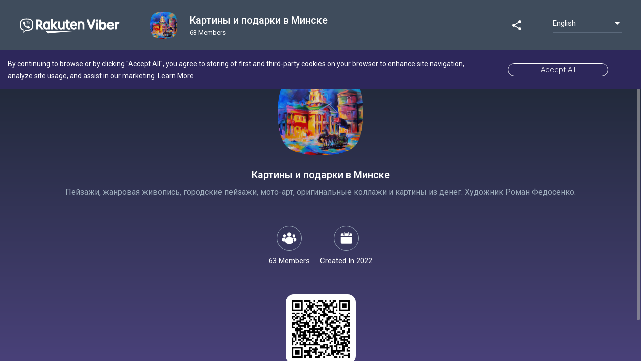

--- FILE ---
content_type: text/html; charset=utf-8
request_url: https://invite.viber.com/?g2=AQBHdwez9YMKyU9aEjPSI06J8yhWAZhne376p9FE9eIHiaKJDwSiDF4Sooxw98BX
body_size: 14686
content:
<!DOCTYPE html><html lang="en"><head>
  <meta charset="utf-8">
  <title>Картины и подарки в Минске</title>
  <base href="/">
  <meta name="viewport" content="width=device-width, initial-scale=1.0, maximum-scale=1.0, user-scalable=no">
  <link rel="icon" type="image/x-icon" href="assets/favicon.ico">
  <meta property="og:image" content="https://share.cdn.viber.com/pg_download?id=0-04-0a-8b72020e62db03b3c37d33e8bd355e4ad6ecfc855545434645d7ae0b8647675b&amp;filetype=jpg&amp;type=icon">
  <meta name="theme-color" content="#1976d2">
  <!-- Google Tag Manager -->
  <script>(function(w,d,s,l,i){w[l]=w[l]||[];w[l].push({'gtm.start': 
  new Date().getTime(),event:'gtm.js'});var f=d.getElementsByTagName(s)[0],
  j=d.createElement(s),dl=l!='dataLayer'?'&l='+l:'';j.async=true;j.src=
  'https://www.googletagmanager.com/gtm.js?id='+i+dl;f.parentNode.insertBefore(j,f);
  })(window,document,'script','dataLayer','GTM-P3J95PD');</script>
  <!-- End Google Tag Manager -->
  <!-- Global site tag (gtag.js) - Google Analytics -->
  <script async="" src="https://www.googletagmanager.com/gtag/js?id=UA-18303830-38"></script>
  <script>
    window.dataLayer = window.dataLayer || [];
    function gtag(){dataLayer.push(arguments);}
    gtag('js', new Date());


  </script>

<link rel="stylesheet" href="/static/styles.85a70b06e2861a2191d9.css"><style ng-transition="community-landing-page">vbr-content.custom[_ngcontent-sc0]{padding:0!important;flex:1 1 auto!important}vbr-content.custom.g2[_ngcontent-sc0]{overflow:hidden}  .cookie-banner{flex-shrink:0;width:100%;max-height:500px;overflow:hidden;transition:max-height 1s;z-index:999!important;position:absolute!important;top:100px!important}  .cookie-banner.bottom{position:relative;top:auto!important;bottom:61px}  .cookie-banner.bottom .gdpr-banner{background-color:rgba(29,39,51,.98);color:#76879a!important;padding:16px 15px 24px!important;font-size:13px!important;line-height:16px!important}  .cookie-banner.bottom .gdpr-banner::before{content:"";position:absolute;display:block;height:1px;top:0;right:0;left:0;transform:scaleY(.5);background:#76879a}  .cookie-banner.bottom .gdpr-banner a{color:#76879a!important}  .cookie-banner.bottom .align-items-center{width:100%;flex-direction:column!important}  .cookie-banner.bottom .banner-text{width:auto!important;text-align:left;align-items:flex-start;font-size:13px!important;line-height:16px!important;margin-bottom:16px}  .cookie-banner.bottom .banner-button{width:100%!important;margin:0}  .cookie-banner.bottom .banner-button a{width:100%!important;height:46px!important;font-size:15px!important;line-height:46px!important;border-radius:23px!important;margin:0!important;padding:0!important;box-sizing:border-box;color:#7667d5!important;border-color:#7667d5!important}  .cookie-banner.bottom[dir=rtl] .banner-text{text-align:right;align-items:flex-end}  .cookie-banner.removing{max-height:0}  .cookie-banner .banner-container{max-width:none!important}  .cookie-banner .align-items-center{justify-content:center}  .cookie-banner .banner-text{width:auto!important}  .cookie-banner .banner-button{width:auto!important;margin:0 50px}  .cookie-banner .banner-button a{width:auto!important;padding:0 65px!important;white-space:nowrap}.preload[_ngcontent-sc0]{position:fixed;left:0;top:0;width:100%;height:100%;transition:opacity .5s;background:url([data-uri]) center center no-repeat #fff;z-index:10000}.preload.hide[_ngcontent-sc0]{opacity:0}.preload.hidden[_ngcontent-sc0]{display:none}.preload.ssr[_ngcontent-sc0]{background:#fff}.pressable[_ngcontent-sc0]{cursor:pointer;margin:14px 60px}.pressable.mobile[_ngcontent-sc0]{margin:0 11px;font-size:17px;width:17px;height:17px}.pressable.mobile[_ngcontent-sc0]   img[_ngcontent-sc0]{height:100%}.pressable.highlight[_ngcontent-sc0]{border-radius:50%;background-color:#65707d;padding:9px;margin:0 51px}.pressable[_ngcontent-sc0]   img[_ngcontent-sc0]{display:block;margin:0 auto}vbr-page.ssr[_ngcontent-sc0]{opacity:0;visibility:hidden}vbr-page.g2[_ngcontent-sc0]{height:100%;min-height:auto}vbr-page.g2[_ngcontent-sc0]     vbr-header>mat-toolbar{position:relative;z-index:900;height:100px;background:#3f4c5c!important;border-color:#3f4c5c!important;color:#fff}vbr-page.g2[_ngcontent-sc0]     vbr-header>mat-toolbar>span>a>img{height:36px!important}vbr-page.g2[_ngcontent-sc0]     vbr-header>mat-toolbar .view-all{display:none}vbr-page.g2[_ngcontent-sc0]     vbr-header>mat-toolbar vbr-languages-switch .mat-form-field{width:138px}vbr-page.g2[_ngcontent-sc0]     vbr-header>mat-toolbar vbr-languages-switch .mat-form-field .mat-form-field-wrapper .mat-form-field-underline{transform:scaleY(.5);background-color:#76879a}vbr-page.g2[_ngcontent-sc0]     vbr-header>mat-toolbar vbr-languages-switch .mat-form-field .mat-form-field-wrapper .full-lang{font-size:15px;line-height:19px}vbr-page.g2[_ngcontent-sc0]     vbr-header account-header{flex:1;overflow:hidden}vbr-page.g2[_ngcontent-sc0]     vbr-header account-header   .toolbar{justify-content:unset;box-shadow:none;background:0 0;padding:0}vbr-page.g2[_ngcontent-sc0]     vbr-header account-header   .toolbar .chat-logo{margin:0}vbr-page.g2[_ngcontent-sc0]     vbr-header account-header   .toolbar section{flex:none;margin:0 25px;width:80%}vbr-page.g2[_ngcontent-sc0]     vbr-header account-header   .toolbar section span.chat-name{color:#fff;float:none!important}vbr-page.g2[_ngcontent-sc0]     vbr-header account-header   .toolbar section span.chat-name>div{max-width:none!important}vbr-page.g2[_ngcontent-sc0]     vbr-header account-header   .toolbar vbr-squircle .squircle{width:54px!important;height:54px!important;margin-top:8px}vbr-page.g2[_ngcontent-sc0]     vbr-header account-header   .toolbar span.chat-logo.verified>i{width:17px;height:17px;bottom:0;right:-5px;background-image:url(/assets/content/verified-header.svg)!important}vbr-page.g2[_ngcontent-sc0]     vbr-header account-header   .toolbar p{position:relative;font-size:20px;font-weight:500;line-height:30px;max-width:none!important}vbr-page.g2[_ngcontent-sc0]     vbr-header account-header   .toolbar p.followers{opacity:1;line-height:20px}vbr-page.g2[_ngcontent-sc0]     vbr-header account-header   .toolbar[dir=rtl] span.chat-logo.verified>i{left:-5px;right:auto}vbr-page.g2[_ngcontent-sc0]     vbr-header.mobile>mat-toolbar{background:#1d2733!important;border-color:#707070;height:65px;z-index:99;padding:0}vbr-page.g2[_ngcontent-sc0]     vbr-header.mobile>mat-toolbar>span>a>img{height:20px!important;margin:20px}vbr-page.g2[_ngcontent-sc0]     vbr-header.mobile>mat-toolbar vbr-languages-switch{margin:0 15px}vbr-page.g2[_ngcontent-sc0]     vbr-header.mobile>mat-toolbar vbr-languages-switch .mat-form-field{width:50px}vbr-page.g2[_ngcontent-sc0]     vbr-header.mobile>mat-toolbar vbr-languages-switch .mat-form-field .mat-select-arrow{visibility:hidden}vbr-page.g2[_ngcontent-sc0]     vbr-header.mobile>mat-toolbar vbr-languages-switch .mat-form-field .mat-select-arrow-wrapper{background:url(dropdown_arrow.png) center 7px/10px no-repeat}vbr-page.g2[_ngcontent-sc0]     vbr-header.mobile>mat-toolbar vbr-languages-switch .mat-form-field .mat-form-field-wrapper{padding-bottom:.85em}vbr-page.g2[_ngcontent-sc0]     vbr-header.mobile>mat-toolbar vbr-languages-switch .mat-form-field .mat-form-field-wrapper .mat-form-field-underline{transform:scaleY(.5)}vbr-page.g2[_ngcontent-sc0]     vbr-header.mobile>mat-toolbar vbr-languages-switch .mat-form-field .mat-form-field-wrapper .full-lang{display:none!important}vbr-page.g2[_ngcontent-sc0]     vbr-header.mobile>mat-toolbar vbr-languages-switch .mat-form-field .mat-form-field-wrapper .short-lang{display:block!important;font-size:11px;line-height:22px;text-align:center;text-transform:uppercase}vbr-page.g2[_ngcontent-sc0]     vbr-header.mobile account-header{margin:0 7px}vbr-page.g2[_ngcontent-sc0]     vbr-header.mobile account-header   .toolbar section{margin:0 10px}vbr-page.g2[_ngcontent-sc0]     vbr-header.mobile account-header   .toolbar span.chat-logo vbr-squircle .squircle{width:25px!important;height:25px!important;margin-top:4px}vbr-page.g2[_ngcontent-sc0]     vbr-header.mobile account-header   .toolbar span.chat-logo.verified>i{bottom:14px;width:14px;height:14px}vbr-page.g2[_ngcontent-sc0]     vbr-header.mobile account-header   .toolbar p{font-size:15px;line-height:24px}vbr-page.g2[_ngcontent-sc0]     vbr-header.mobile account-header   .toolbar p.followers{opacity:.7;font-size:11px;line-height:13px}vbr-page.g2[_ngcontent-sc0]     vbr-header.no-filler>mat-toolbar .fill-remaining-space{flex:none!important;width:5%}@media (max-width:960px){vbr-page.g2[_ngcontent-sc0]     vbr-header.no-filler>mat-toolbar .fill-remaining-space{display:none}vbr-page.g2[_ngcontent-sc0]     vbr-header.no-filler>mat-toolbar>span{display:none}}vbr-page.g2[_ngcontent-sc0]     vbr-header.mobile.no-filler>mat-toolbar .fill-remaining-space{display:none}vbr-page.g2[_ngcontent-sc0]     vbr-header.mobile.no-filler>mat-toolbar>span{display:none}vbr-page.myMM[_ngcontent-sc0]     vbr-header>mat-toolbar vbr-languages-switch .mat-form-field .mat-form-field-wrapper .full-lang, vbr-page.myZW[_ngcontent-sc0]     vbr-header>mat-toolbar vbr-languages-switch .mat-form-field .mat-form-field-wrapper .full-lang{font-size:14px;line-height:22px}</style><style ng-transition="community-landing-page">[_nghost-sc1]{display:flex;min-height:100vh;flex-direction:column}</style><style ng-transition="community-landing-page">[_nghost-sc8]{display:flex;flex:1;justify-content:center;align-items:center;padding:16px}@media screen and (-ms-high-contrast:active),(-ms-high-contrast:none){[_nghost-sc8]{flex:auto}}@media (max-width:599px){[_nghost-sc8]{padding-left:5vw;padding-right:5vw}}</style><style ng-transition="community-landing-page">.mat-toolbar[_ngcontent-sc2]{background-color:#fff;font-size:1em;border-bottom:1px solid #e3e3e3}@media (min-width:320px){.mat-toolbar[_ngcontent-sc2]{padding:0 20px}}.mat-toolbar[_ngcontent-sc2]   img[_ngcontent-sc2]{width:auto;height:24px;padding-top:10px}@media (min-width:768px){.mat-toolbar[_ngcontent-sc2]{padding:0 38px}.mat-toolbar[_ngcontent-sc2]   img[_ngcontent-sc2]{height:28px}}.mat-toolbar[_ngcontent-sc2]   .fill-remaining-space[_ngcontent-sc2]{flex:1 1 auto}</style><style ng-transition="community-landing-page">.short-lang[_ngcontent-sc7]{display:block;text-transform:capitalize}.full-lang[_ngcontent-sc7]{display:none}.mat-form-field[_ngcontent-sc7]{width:50px}@media (min-width:768px){.mat-form-field[_ngcontent-sc7]{width:200px}.short-lang[_ngcontent-sc7]{display:none}.full-lang[_ngcontent-sc7]{display:block}}</style><style ng-transition="community-landing-page">@media (-ms-high-contrast:active){.mat-toolbar{outline:solid 1px}}.mat-toolbar-row,.mat-toolbar-single-row{display:flex;box-sizing:border-box;padding:0 16px;width:100%;flex-direction:row;align-items:center;white-space:nowrap}.mat-toolbar-multiple-rows{display:flex;box-sizing:border-box;flex-direction:column;width:100%}.mat-toolbar-multiple-rows{min-height:64px}.mat-toolbar-row,.mat-toolbar-single-row{height:64px}@media (max-width:599px){.mat-toolbar-multiple-rows{min-height:56px}.mat-toolbar-row,.mat-toolbar-single-row{height:56px}}</style><style ng-transition="community-landing-page">.mat-form-field{display:inline-block;position:relative;text-align:left}[dir=rtl] .mat-form-field{text-align:right}.mat-form-field-wrapper{position:relative}.mat-form-field-flex{display:inline-flex;align-items:baseline;box-sizing:border-box;width:100%}.mat-form-field-prefix,.mat-form-field-suffix{white-space:nowrap;flex:none;position:relative}.mat-form-field-infix{display:block;position:relative;flex:auto;min-width:0;width:180px}@media (-ms-high-contrast:active){.mat-form-field-infix{border-image:linear-gradient(transparent,transparent)}}.mat-form-field-label-wrapper{position:absolute;left:0;box-sizing:content-box;width:100%;height:100%;overflow:hidden;pointer-events:none}[dir=rtl] .mat-form-field-label-wrapper{left:auto;right:0}.mat-form-field-label{position:absolute;left:0;font:inherit;pointer-events:none;width:100%;white-space:nowrap;text-overflow:ellipsis;overflow:hidden;transform-origin:0 0;transition:transform .4s cubic-bezier(.25,.8,.25,1),color .4s cubic-bezier(.25,.8,.25,1),width .4s cubic-bezier(.25,.8,.25,1);display:none}[dir=rtl] .mat-form-field-label{transform-origin:100% 0;left:auto;right:0}.mat-form-field-can-float.mat-form-field-should-float .mat-form-field-label,.mat-form-field-empty.mat-form-field-label{display:block}.mat-form-field-autofill-control:-webkit-autofill+.mat-form-field-label-wrapper .mat-form-field-label{display:none}.mat-form-field-can-float .mat-form-field-autofill-control:-webkit-autofill+.mat-form-field-label-wrapper .mat-form-field-label{display:block;transition:none}.mat-input-server:focus+.mat-form-field-label-wrapper .mat-form-field-label,.mat-input-server[placeholder]:not(:placeholder-shown)+.mat-form-field-label-wrapper .mat-form-field-label{display:none}.mat-form-field-can-float .mat-input-server:focus+.mat-form-field-label-wrapper .mat-form-field-label,.mat-form-field-can-float .mat-input-server[placeholder]:not(:placeholder-shown)+.mat-form-field-label-wrapper .mat-form-field-label{display:block}.mat-form-field-label:not(.mat-form-field-empty){transition:none}.mat-form-field-underline{position:absolute;width:100%;pointer-events:none;transform:scaleY(1.0001)}.mat-form-field-ripple{position:absolute;left:0;width:100%;transform-origin:50%;transform:scaleX(.5);opacity:0;transition:background-color .3s cubic-bezier(.55,0,.55,.2)}.mat-form-field.mat-focused .mat-form-field-ripple,.mat-form-field.mat-form-field-invalid .mat-form-field-ripple{opacity:1;transform:scaleX(1);transition:transform .3s cubic-bezier(.25,.8,.25,1),opacity .1s cubic-bezier(.25,.8,.25,1),background-color .3s cubic-bezier(.25,.8,.25,1)}.mat-form-field-subscript-wrapper{position:absolute;box-sizing:border-box;width:100%;overflow:hidden}.mat-form-field-label-wrapper .mat-icon,.mat-form-field-subscript-wrapper .mat-icon{width:1em;height:1em;font-size:inherit;vertical-align:baseline}.mat-form-field-hint-wrapper{display:flex}.mat-form-field-hint-spacer{flex:1 0 1em}.mat-error{display:block}.mat-form-field-control-wrapper{position:relative}.mat-form-field._mat-animation-noopable .mat-form-field-label,.mat-form-field._mat-animation-noopable .mat-form-field-ripple{transition:none}</style><style ng-transition="community-landing-page">.mat-form-field-appearance-fill .mat-form-field-flex{border-radius:4px 4px 0 0;padding:.75em .75em 0 .75em}@media (-ms-high-contrast:active){.mat-form-field-appearance-fill .mat-form-field-flex{outline:solid 1px}}.mat-form-field-appearance-fill .mat-form-field-underline::before{content:'';display:block;position:absolute;bottom:0;height:1px;width:100%}.mat-form-field-appearance-fill .mat-form-field-ripple{bottom:0;height:2px}@media (-ms-high-contrast:active){.mat-form-field-appearance-fill .mat-form-field-ripple{height:0;border-top:solid 2px}}.mat-form-field-appearance-fill:not(.mat-form-field-disabled) .mat-form-field-flex:hover~.mat-form-field-underline .mat-form-field-ripple{opacity:1;transform:none;transition:opacity .6s cubic-bezier(.25,.8,.25,1)}.mat-form-field-appearance-fill._mat-animation-noopable:not(.mat-form-field-disabled) .mat-form-field-flex:hover~.mat-form-field-underline .mat-form-field-ripple{transition:none}.mat-form-field-appearance-fill .mat-form-field-subscript-wrapper{padding:0 1em}</style><style ng-transition="community-landing-page">.mat-input-element{font:inherit;background:0 0;color:currentColor;border:none;outline:0;padding:0;margin:0;width:100%;max-width:100%;vertical-align:bottom;text-align:inherit}.mat-input-element:-moz-ui-invalid{box-shadow:none}.mat-input-element::-ms-clear,.mat-input-element::-ms-reveal{display:none}.mat-input-element,.mat-input-element::-webkit-search-cancel-button,.mat-input-element::-webkit-search-decoration,.mat-input-element::-webkit-search-results-button,.mat-input-element::-webkit-search-results-decoration{-webkit-appearance:none}.mat-input-element::-webkit-caps-lock-indicator,.mat-input-element::-webkit-contacts-auto-fill-button,.mat-input-element::-webkit-credentials-auto-fill-button{visibility:hidden}.mat-input-element[type=date]::after,.mat-input-element[type=datetime-local]::after,.mat-input-element[type=datetime]::after,.mat-input-element[type=month]::after,.mat-input-element[type=time]::after,.mat-input-element[type=week]::after{content:' ';white-space:pre;width:1px}.mat-input-element::-webkit-calendar-picker-indicator,.mat-input-element::-webkit-clear-button,.mat-input-element::-webkit-inner-spin-button{font-size:.75em}.mat-input-element::placeholder{-webkit-user-select:none;-moz-user-select:none;-ms-user-select:none;user-select:none;transition:color .4s .133s cubic-bezier(.25,.8,.25,1)}.mat-input-element::-moz-placeholder{-webkit-user-select:none;-moz-user-select:none;-ms-user-select:none;user-select:none;transition:color .4s .133s cubic-bezier(.25,.8,.25,1)}.mat-input-element::-webkit-input-placeholder{-webkit-user-select:none;-moz-user-select:none;-ms-user-select:none;user-select:none;transition:color .4s .133s cubic-bezier(.25,.8,.25,1)}.mat-input-element:-ms-input-placeholder{-webkit-user-select:none;-moz-user-select:none;-ms-user-select:none;user-select:none;transition:color .4s .133s cubic-bezier(.25,.8,.25,1)}.mat-form-field-hide-placeholder .mat-input-element::placeholder{color:transparent!important;-webkit-text-fill-color:transparent;transition:none}.mat-form-field-hide-placeholder .mat-input-element::-moz-placeholder{color:transparent!important;-webkit-text-fill-color:transparent;transition:none}.mat-form-field-hide-placeholder .mat-input-element::-webkit-input-placeholder{color:transparent!important;-webkit-text-fill-color:transparent;transition:none}.mat-form-field-hide-placeholder .mat-input-element:-ms-input-placeholder{color:transparent!important;-webkit-text-fill-color:transparent;transition:none}textarea.mat-input-element{resize:vertical;overflow:auto}textarea.mat-input-element.cdk-textarea-autosize{resize:none}textarea.mat-input-element{padding:2px 0;margin:-2px 0}select.mat-input-element{-moz-appearance:none;-webkit-appearance:none;position:relative;background-color:transparent;display:inline-flex;box-sizing:border-box;padding-top:1em;top:-1em;margin-bottom:-1em}select.mat-input-element::-ms-expand{display:none}select.mat-input-element::-moz-focus-inner{border:0}select.mat-input-element:not(:disabled){cursor:pointer}select.mat-input-element::-ms-value{color:inherit;background:0 0}@media (-ms-high-contrast:active){.mat-focused select.mat-input-element::-ms-value{color:inherit}}.mat-form-field-type-mat-native-select .mat-form-field-infix::after{content:'';width:0;height:0;border-left:5px solid transparent;border-right:5px solid transparent;border-top:5px solid;position:absolute;top:50%;right:0;margin-top:-2.5px;pointer-events:none}[dir=rtl] .mat-form-field-type-mat-native-select .mat-form-field-infix::after{right:auto;left:0}.mat-form-field-type-mat-native-select .mat-input-element{padding-right:15px}[dir=rtl] .mat-form-field-type-mat-native-select .mat-input-element{padding-right:0;padding-left:15px}.mat-form-field-type-mat-native-select .mat-form-field-label-wrapper{max-width:calc(100% - 10px)}.mat-form-field-type-mat-native-select.mat-form-field-appearance-outline .mat-form-field-infix::after{margin-top:-5px}.mat-form-field-type-mat-native-select.mat-form-field-appearance-fill .mat-form-field-infix::after{margin-top:-10px}</style><style ng-transition="community-landing-page">.mat-form-field-appearance-legacy .mat-form-field-label{transform:perspective(100px);-ms-transform:none}.mat-form-field-appearance-legacy .mat-form-field-prefix .mat-icon,.mat-form-field-appearance-legacy .mat-form-field-suffix .mat-icon{width:1em}.mat-form-field-appearance-legacy .mat-form-field-prefix .mat-icon-button,.mat-form-field-appearance-legacy .mat-form-field-suffix .mat-icon-button{font:inherit;vertical-align:baseline}.mat-form-field-appearance-legacy .mat-form-field-prefix .mat-icon-button .mat-icon,.mat-form-field-appearance-legacy .mat-form-field-suffix .mat-icon-button .mat-icon{font-size:inherit}.mat-form-field-appearance-legacy .mat-form-field-underline{height:1px}@media (-ms-high-contrast:active){.mat-form-field-appearance-legacy .mat-form-field-underline{height:0;border-top:solid 1px}}.mat-form-field-appearance-legacy .mat-form-field-ripple{top:0;height:2px;overflow:hidden}@media (-ms-high-contrast:active){.mat-form-field-appearance-legacy .mat-form-field-ripple{height:0;border-top:solid 2px}}.mat-form-field-appearance-legacy.mat-form-field-disabled .mat-form-field-underline{background-position:0;background-color:transparent}@media (-ms-high-contrast:active){.mat-form-field-appearance-legacy.mat-form-field-disabled .mat-form-field-underline{border-top-style:dotted;border-top-width:2px}}.mat-form-field-appearance-legacy.mat-form-field-invalid:not(.mat-focused) .mat-form-field-ripple{height:1px}</style><style ng-transition="community-landing-page">.mat-form-field-appearance-outline .mat-form-field-wrapper{margin:.25em 0}.mat-form-field-appearance-outline .mat-form-field-flex{padding:0 .75em 0 .75em;margin-top:-.25em;position:relative}.mat-form-field-appearance-outline .mat-form-field-prefix,.mat-form-field-appearance-outline .mat-form-field-suffix{top:.25em}.mat-form-field-appearance-outline .mat-form-field-outline{display:flex;position:absolute;top:.25em;left:0;right:0;bottom:0;pointer-events:none}.mat-form-field-appearance-outline .mat-form-field-outline-end,.mat-form-field-appearance-outline .mat-form-field-outline-start{border:1px solid currentColor;min-width:5px}.mat-form-field-appearance-outline .mat-form-field-outline-start{border-radius:5px 0 0 5px;border-right-style:none}[dir=rtl] .mat-form-field-appearance-outline .mat-form-field-outline-start{border-right-style:solid;border-left-style:none;border-radius:0 5px 5px 0}.mat-form-field-appearance-outline .mat-form-field-outline-end{border-radius:0 5px 5px 0;border-left-style:none;flex-grow:1}[dir=rtl] .mat-form-field-appearance-outline .mat-form-field-outline-end{border-left-style:solid;border-right-style:none;border-radius:5px 0 0 5px}.mat-form-field-appearance-outline .mat-form-field-outline-gap{border-radius:.000001px;border:1px solid currentColor;border-left-style:none;border-right-style:none}.mat-form-field-appearance-outline.mat-form-field-can-float.mat-form-field-should-float .mat-form-field-outline-gap{border-top-color:transparent}.mat-form-field-appearance-outline .mat-form-field-outline-thick{opacity:0}.mat-form-field-appearance-outline .mat-form-field-outline-thick .mat-form-field-outline-end,.mat-form-field-appearance-outline .mat-form-field-outline-thick .mat-form-field-outline-gap,.mat-form-field-appearance-outline .mat-form-field-outline-thick .mat-form-field-outline-start{border-width:2px;transition:border-color .3s cubic-bezier(.25,.8,.25,1)}.mat-form-field-appearance-outline.mat-focused .mat-form-field-outline,.mat-form-field-appearance-outline.mat-form-field-invalid .mat-form-field-outline{opacity:0;transition:opacity .1s cubic-bezier(.25,.8,.25,1)}.mat-form-field-appearance-outline.mat-focused .mat-form-field-outline-thick,.mat-form-field-appearance-outline.mat-form-field-invalid .mat-form-field-outline-thick{opacity:1}.mat-form-field-appearance-outline:not(.mat-form-field-disabled) .mat-form-field-flex:hover .mat-form-field-outline{opacity:0;transition:opacity .6s cubic-bezier(.25,.8,.25,1)}.mat-form-field-appearance-outline:not(.mat-form-field-disabled) .mat-form-field-flex:hover .mat-form-field-outline-thick{opacity:1}.mat-form-field-appearance-outline .mat-form-field-subscript-wrapper{padding:0 1em}.mat-form-field-appearance-outline._mat-animation-noopable .mat-form-field-outline,.mat-form-field-appearance-outline._mat-animation-noopable .mat-form-field-outline-end,.mat-form-field-appearance-outline._mat-animation-noopable .mat-form-field-outline-gap,.mat-form-field-appearance-outline._mat-animation-noopable .mat-form-field-outline-start,.mat-form-field-appearance-outline._mat-animation-noopable:not(.mat-form-field-disabled) .mat-form-field-flex:hover~.mat-form-field-outline{transition:none}</style><style ng-transition="community-landing-page">.mat-form-field-appearance-standard .mat-form-field-flex{padding-top:.75em}.mat-form-field-appearance-standard .mat-form-field-underline{height:1px}@media (-ms-high-contrast:active){.mat-form-field-appearance-standard .mat-form-field-underline{height:0;border-top:solid 1px}}.mat-form-field-appearance-standard .mat-form-field-ripple{bottom:0;height:2px}@media (-ms-high-contrast:active){.mat-form-field-appearance-standard .mat-form-field-ripple{height:0;border-top:2px}}.mat-form-field-appearance-standard.mat-form-field-disabled .mat-form-field-underline{background-position:0;background-color:transparent}@media (-ms-high-contrast:active){.mat-form-field-appearance-standard.mat-form-field-disabled .mat-form-field-underline{border-top-style:dotted;border-top-width:2px}}.mat-form-field-appearance-standard:not(.mat-form-field-disabled) .mat-form-field-flex:hover~.mat-form-field-underline .mat-form-field-ripple{opacity:1;transform:none;transition:opacity .6s cubic-bezier(.25,.8,.25,1)}.mat-form-field-appearance-standard._mat-animation-noopable:not(.mat-form-field-disabled) .mat-form-field-flex:hover~.mat-form-field-underline .mat-form-field-ripple{transition:none}</style><style ng-transition="community-landing-page">.mat-select{display:inline-block;width:100%;outline:0}.mat-select-trigger{display:inline-table;cursor:pointer;position:relative;box-sizing:border-box}.mat-select-disabled .mat-select-trigger{-webkit-user-select:none;-moz-user-select:none;-ms-user-select:none;user-select:none;cursor:default}.mat-select-value{display:table-cell;max-width:0;width:100%;overflow:hidden;text-overflow:ellipsis;white-space:nowrap}.mat-select-value-text{white-space:nowrap;overflow:hidden;text-overflow:ellipsis}.mat-select-arrow-wrapper{display:table-cell;vertical-align:middle}.mat-form-field-appearance-fill .mat-select-arrow-wrapper{transform:translateY(-50%)}.mat-form-field-appearance-outline .mat-select-arrow-wrapper{transform:translateY(-25%)}.mat-form-field-appearance-standard.mat-form-field-has-label .mat-select:not(.mat-select-empty) .mat-select-arrow-wrapper{transform:translateY(-50%)}.mat-form-field-appearance-standard .mat-select.mat-select-empty .mat-select-arrow-wrapper{transition:transform .4s cubic-bezier(.25,.8,.25,1)}._mat-animation-noopable.mat-form-field-appearance-standard .mat-select.mat-select-empty .mat-select-arrow-wrapper{transition:none}.mat-select-arrow{width:0;height:0;border-left:5px solid transparent;border-right:5px solid transparent;border-top:5px solid;margin:0 4px}.mat-select-panel-wrap{flex-basis:100%}.mat-select-panel{min-width:112px;max-width:280px;overflow:auto;-webkit-overflow-scrolling:touch;padding-top:0;padding-bottom:0;max-height:256px;min-width:100%;border-radius:4px}@media (-ms-high-contrast:active){.mat-select-panel{outline:solid 1px}}.mat-select-panel .mat-optgroup-label,.mat-select-panel .mat-option{font-size:inherit;line-height:3em;height:3em}.mat-form-field-type-mat-select:not(.mat-form-field-disabled) .mat-form-field-flex{cursor:pointer}.mat-form-field-type-mat-select .mat-form-field-label{width:calc(100% - 18px)}.mat-select-placeholder{transition:color .4s .133s cubic-bezier(.25,.8,.25,1)}._mat-animation-noopable .mat-select-placeholder{transition:none}.mat-form-field-hide-placeholder .mat-select-placeholder{color:transparent;-webkit-text-fill-color:transparent;transition:none;display:block}</style><style ng-transition="community-landing-page">*[_ngcontent-sc9], [_ngcontent-sc9]:after, [_ngcontent-sc9]:before{box-sizing:inherit}footer[_ngcontent-sc9]{background-color:#574e92;padding:30px 0}h3[_ngcontent-sc9]{color:rgba(255,255,255,.5);font-size:14px;font-weight:400}ul[_ngcontent-sc9]{margin:0;padding:0;list-style:none}ul[_ngcontent-sc9]   li[_ngcontent-sc9]   a[_ngcontent-sc9]{color:#fff;line-height:1.8rem;font-size:13px;text-decoration:none}.vat-footer-row[_ngcontent-sc9]{display:flex;flex-flow:wrap row;margin-left:-15px;margin-right:-15px}.vat-footer-col[_ngcontent-sc9]{padding-right:15px;padding-left:15px;width:100%;margin-bottom:20px}.vat-footer-copy[_ngcontent-sc9]{padding-top:5px;justify-content:flex-start}.vat-footer-copy[_ngcontent-sc9]   span[_ngcontent-sc9]{font-size:13px;line-height:14px;color:#bbb8e0;padding-bottom:15px;text-align:left}.vat-footer-container[_ngcontent-sc9]{box-sizing:border-box;margin-left:auto;margin-right:auto;padding-left:15px;padding-right:15px}@media (min-width:320px){.vat-footer-container[_ngcontent-sc9]{max-width:100%}.vat-footer-container[_ngcontent-sc9]   .vat-footer-col[_ngcontent-sc9]{flex:0 0 50%;max-width:50%}}@media (min-width:768px){.vat-footer-container[_ngcontent-sc9]{max-width:720px}}@media (min-width:992px){.vat-footer-container[_ngcontent-sc9]{max-width:940px}.vat-footer-container[_ngcontent-sc9]   .vat-footer-col[_ngcontent-sc9]{flex:0 0 25%;max-width:25%}.vat-footer-container[_ngcontent-sc9]   .vat-footer-copy[_ngcontent-sc9]{justify-content:flex-end}}@media (min-width:1200px){.vat-footer-container[_ngcontent-sc9]{max-width:1140px}}</style><style ng-transition="community-landing-page">.mat-option{white-space:nowrap;overflow:hidden;text-overflow:ellipsis;display:block;line-height:48px;height:48px;padding:0 16px;text-align:left;text-decoration:none;max-width:100%;position:relative;cursor:pointer;outline:0;display:flex;flex-direction:row;max-width:100%;box-sizing:border-box;align-items:center;-webkit-tap-highlight-color:transparent}.mat-option[disabled]{cursor:default}[dir=rtl] .mat-option{text-align:right}.mat-option .mat-icon{margin-right:16px;vertical-align:middle}.mat-option .mat-icon svg{vertical-align:top}[dir=rtl] .mat-option .mat-icon{margin-left:16px;margin-right:0}.mat-option[aria-disabled=true]{-webkit-user-select:none;-moz-user-select:none;-ms-user-select:none;user-select:none;cursor:default}.mat-optgroup .mat-option:not(.mat-option-multiple){padding-left:32px}[dir=rtl] .mat-optgroup .mat-option:not(.mat-option-multiple){padding-left:16px;padding-right:32px}@media (-ms-high-contrast:active){.mat-option{margin:0 1px}.mat-option.mat-active{border:solid 1px currentColor;margin:0}}.mat-option-text{display:inline-block;flex-grow:1;overflow:hidden;text-overflow:ellipsis}.mat-option .mat-option-ripple{top:0;left:0;right:0;bottom:0;position:absolute;pointer-events:none}@media (-ms-high-contrast:active){.mat-option .mat-option-ripple{opacity:.5}}.mat-option-pseudo-checkbox{margin-right:8px}[dir=rtl] .mat-option-pseudo-checkbox{margin-left:8px;margin-right:0}</style><style ng-transition="community-landing-page">[_nghost-sc15]{width:100%}[_nghost-sc15]   .material-icons.button[_ngcontent-sc15]{position:absolute;right:20px;top:10px;z-index:101;font-size:34px;color:#323232;-webkit-user-select:none;-moz-user-select:none;user-select:none;width:34px;height:34px}[_nghost-sc15]   app-account[_ngcontent-sc15]{height:100%;overflow:hidden;background-color:#777;background-clip:content-box}</style><meta property="fb:app_id" content="1707767226190252"><meta property="og:type" content="website"><meta property="og:title" content="Картины и подарки в Минске"><meta property="og:url" content="https://invite.viber.com/?g2=AQBHdwez9YMKyU9aEjPSI06J8yhWAZhne376p9FE9eIHiaKJDwSiDF4Sooxw98BX&amp;lang=null"><meta property="og:description" content="Пейзажи, жанровая живопись, городские пейзажи, мото-арт, оригинальные коллажи и картины из денег. Художник Роман Федосенко."><meta property="og:image:width" content="400"><meta property="og:image:height" content="400"><meta property="twitter:card" content="summary"></head>
<body>
  <!-- Google Tag Manager (noscript) -->
    <noscript><iframe src="https://www.googletagmanager.com/ns.html?id=GTM-P3J95PD"
                      height="0" width="0" style="display:none;visibility:hidden"></iframe></noscript>
  <!-- End Google Tag Manager (noscript) -->
  <app-root _nghost-sc0="" ng-version="8.2.14"><div _ngcontent-sc0="" class="preload"></div><vbr-page _ngcontent-sc0="" _nghost-sc1="" class="g2"><!----><!----><!----><vbr-content _ngcontent-sc0="" class="custom g2" _nghost-sc8="" dir="ltr"><router-outlet _ngcontent-sc0=""></router-outlet><app-main _nghost-sc15="" class="ng-star-inserted"><!----><!----><!----><!----><!----></app-main></vbr-content><!----></vbr-page></app-root>
  <noscript>Please enable JavaScript to continue using this application.</noscript>
<script src="/static/runtime.b897e551d2f98915d8ca.js" defer=""></script><script src="/static/polyfills-es5.efe2126a756289c0afc7.js" nomodule="" defer=""></script><script src="/static/polyfills.630e4eaab3aa6b1a6148.js" defer=""></script><script src="/static/scripts.355b6c5eaf0a7f9b1855.js" defer=""></script><script src="/static/main.7f099f0db000ff1390e0.js" defer=""></script>

<div class="cdk-live-announcer-element cdk-visually-hidden" aria-atomic="true" aria-live="polite"></div><script id="community-landing-page-state" type="application/json">{&q;account&q;:{&q;isDataLoaded&q;:true,&q;status&q;:true,&q;isOpen&q;:true,&q;isRevoked&q;:false,&q;isVerified&q;:false,&q;isAgeRestricted&q;:false,&q;isChannel&q;:true,&q;isFound&q;:true,&q;countryCode&q;:&q;BY&q;,&q;flags&q;:2097152,&q;icon&q;:&q;0-04-0a-8b72020e62db03b3c37d33e8bd355e4ad6ecfc855545434645d7ae0b8647675b&q;,&q;id&q;:&q;5717902687420390083&q;,&q;inviteHash&q;:&q;AQBHdwez9YMKyU9aEjPSI06J8yhWAZhne376p9FE9eIHiaKJDwSiDF4Sooxw98BX&q;,&q;lastMessageId&q;:197,&q;name&q;:&q;Картины и подарки в Минске&q;,&q;numberOfWatchers&q;:63,&q;revision&q;:21,&q;description&q;:&q;Пейзажи, жанровая живопись, городские пейзажи, мото-арт, оригинальные коллажи и картины из денег. Художник Роман Федосенко.&q;,&q;type&q;:3,&q;created&q;:1655312010303,&q;privileges&q;:0},&q;communities&q;:{&q;isDataLoaded&q;:true,&q;status&q;:true,&q;isOpen&q;:true,&q;isRevoked&q;:false,&q;isVerified&q;:false,&q;isAgeRestricted&q;:false,&q;isChannel&q;:true,&q;isFound&q;:true,&q;countryCode&q;:&q;BY&q;,&q;flags&q;:2097152,&q;icon&q;:&q;0-04-0a-8b72020e62db03b3c37d33e8bd355e4ad6ecfc855545434645d7ae0b8647675b&q;,&q;id&q;:&q;5717902687420390083&q;,&q;inviteHash&q;:&q;AQBHdwez9YMKyU9aEjPSI06J8yhWAZhne376p9FE9eIHiaKJDwSiDF4Sooxw98BX&q;,&q;lastMessageId&q;:197,&q;name&q;:&q;Картины и подарки в Минске&q;,&q;numberOfWatchers&q;:63,&q;revision&q;:21,&q;description&q;:&q;Пейзажи, жанровая живопись, городские пейзажи, мото-арт, оригинальные коллажи и картины из денег. Художник Роман Федосенко.&q;,&q;type&q;:3,&q;created&q;:1655312010303,&q;privileges&q;:0}}</script></body></html>

--- FILE ---
content_type: image/svg+xml
request_url: https://invite.viber.com/assets/@viberlab/layout/img/viber_logo.svg
body_size: 2116
content:
<?xml version="1.0" encoding="utf-8"?>
<!-- Generator: Adobe Illustrator 22.1.0, SVG Export Plug-In . SVG Version: 6.00 Build 0)  -->
<svg version="1.1" baseProfile="tiny" id="Layer_1" xmlns="http://www.w3.org/2000/svg" xmlns:xlink="http://www.w3.org/1999/xlink"
	 x="0px" y="0px" width="157px" height="28px" viewBox="0 0 157 28" xml:space="preserve">
<g>
	<polygon fill="#675DA9" points="86.5,22.2 40.8,22.2 44.5,25.8 	"/>
	<path fill="#675DA9" d="M45.1,7.4V8c-0.8-0.5-1.6-0.9-2.7-0.9c-3.2,0-5.6,2.9-5.6,6.5c0,3.6,2.4,6.5,5.6,6.5c1,0,1.8-0.3,2.7-0.9
		v0.6h2.8V7.4H45.1z M42.4,17.2c-1.6,0-2.7-1.6-2.7-3.5c0-2,1.2-3.5,2.7-3.5c1.6,0,2.7,1.6,2.7,3.5C45.1,15.6,44,17.2,42.4,17.2"/>
	<path fill="#675DA9" d="M67.6,7.4v7.3c0,1.4-0.9,2.5-2.3,2.5c-1.4,0-2.3-1.2-2.3-2.5V7.4h-2.8v7.3c0,3,2,5.4,5,5.4
		c1.4,0,2.4-0.8,2.4-0.8v0.5h2.8V7.4H67.6z"/>
	<path fill="#675DA9" d="M93.8,19.8v-7.3c0-1.4,0.9-2.5,2.3-2.5c1.4,0,2.3,1.2,2.3,2.5v7.3h2.8v-7.3c0-3-2-5.4-5-5.4
		c-1.4,0-2.4,0.8-2.4,0.8V7.4H91v12.4H93.8z"/>
	<path fill="#675DA9" d="M28.7,19.8V15h2.1l3.6,4.8H38L33.7,14c1.4-1,2.2-2.6,2.2-4.4c0-2.9-2.4-5.3-5.3-5.3h-4.9v15.5H28.7z
		 M28.7,7.3h1.9c1.3,0,2.4,1.1,2.4,2.4c0,1.3-1.1,2.4-2.4,2.4h-1.9V7.3z"/>
	<path fill="#675DA9" d="M78,16.9c-0.3,0.2-0.6,0.3-0.9,0.3c-0.5,0-1.3-0.4-1.3-1.5v-5.3h2.4V7.4h-2.4V4.4h-2.8l0,3.1h-1.5v2.9h1.5
		v5.4c0,2.8,2.1,4.4,4.2,4.4c0.8,0,1.9-0.3,2.8-0.8L78,16.9z"/>
	<polygon fill="#675DA9" points="54.9,13.3 59.7,7.4 55.8,7.4 52.4,11.8 52.4,3.3 49.5,3.3 49.5,19.8 52.4,19.8 52.4,14.8 
		56.5,19.8 60.5,19.8 	"/>
	<path fill="#675DA9" d="M84.5,7.1c-3.3,0-5.6,2.9-5.6,6.5c0,3.8,2.9,6.5,5.9,6.5c1.5,0,3.4-0.5,5-2.8l-2.5-1.4
		c-1.9,2.8-5.1,1.4-5.5-1.4l8.1,0C90.6,10.1,87.7,7.1,84.5,7.1 M87,12h-5.1C82.5,9.1,86.4,9,87,12"/>
	<path fill="#675DA9" d="M109.9,18.7l-4.8-11.9c-0.1-0.1-0.1-0.3-0.2-0.5c0-0.2-0.1-0.4-0.1-0.5c0-0.5,0.2-0.9,0.5-1.3
		c0.4-0.3,0.8-0.5,1.3-0.5c0.4,0,0.7,0.1,1,0.3c0.2,0.2,0.5,0.6,0.7,1.2l3.2,8.7l3.1-8.6c0.2-0.6,0.4-1,0.7-1.3
		c0.3-0.2,0.6-0.4,1.1-0.4c0.5,0,1,0.1,1.3,0.4c0.3,0.3,0.5,0.7,0.5,1.2c0,0.2,0,0.4-0.1,0.6c0,0.2-0.1,0.4-0.2,0.6l-4.6,11.7
		c-0.2,0.5-0.5,0.9-0.7,1.1c-0.3,0.2-0.6,0.3-1.1,0.3c-0.4,0-0.7-0.1-1-0.3C110.3,19.5,110.1,19.2,109.9,18.7"/>
	<path fill="#675DA9" d="M122.4,17.7c0,0.8-0.1,1.4-0.4,1.8c-0.3,0.4-0.7,0.6-1.2,0.6c-0.6,0-1-0.2-1.2-0.6c-0.3-0.4-0.4-1-0.4-1.8
		v-6.6c0-0.8,0.1-1.4,0.4-1.8c0.3-0.4,0.7-0.6,1.2-0.6c0.5,0,1,0.2,1.2,0.6c0.3,0.4,0.4,1,0.4,1.8V17.7z"/>
	<path fill="#675DA9" d="M127.4,8.9c0.4-0.3,0.8-0.6,1.3-0.7c0.5-0.2,0.9-0.2,1.5-0.2c1.5,0,2.8,0.6,3.8,1.8c1,1.2,1.5,2.7,1.5,4.4
		c0,1.7-0.5,3.1-1.6,4.3c-1.1,1.2-2.3,1.8-3.8,1.8c-0.6,0-1.1-0.1-1.6-0.3c-0.5-0.2-0.9-0.5-1.2-0.9c-0.2,0.4-0.5,0.7-0.7,0.8
		c-0.3,0.2-0.6,0.3-0.9,0.3c-0.6,0-1-0.2-1.3-0.6c-0.3-0.4-0.4-1-0.4-1.9v-11c0-0.9,0.1-1.5,0.4-1.9c0.3-0.4,0.7-0.6,1.3-0.6
		c0.6,0,1,0.2,1.3,0.6c0.3,0.4,0.4,1.1,0.4,1.9V8.9z M127.1,14c0,1,0.2,1.7,0.7,2.3c0.5,0.6,1.1,0.9,1.8,0.9c0.7,0,1.3-0.3,1.8-0.9
		c0.5-0.6,0.7-1.3,0.7-2.3c0-1-0.2-1.7-0.7-2.3c-0.5-0.6-1.1-0.9-1.8-0.9c-0.7,0-1.3,0.3-1.8,0.9C127.3,12.3,127.1,13.1,127.1,14"/>
	<path fill="#675DA9" d="M139.3,15c0.1,0.6,0.5,1.2,1,1.5c0.5,0.4,1.1,0.5,1.8,0.5c0.7,0,1.4-0.2,2.2-0.6c0.8-0.4,1.3-0.6,1.5-0.6
		c0.4,0,0.7,0.1,1,0.4c0.3,0.3,0.4,0.6,0.4,1c0,0.7-0.5,1.4-1.6,2c-1,0.6-2.3,0.9-3.7,0.9c-1.7,0-3.1-0.6-4.3-1.7
		c-1.1-1.2-1.7-2.6-1.7-4.4c0-1.8,0.6-3.2,1.7-4.4c1.1-1.2,2.5-1.8,4.2-1.8c1.6,0,2.9,0.6,4,1.7c1.1,1.1,1.6,2.5,1.6,4.1
		c0,0.5-0.1,0.9-0.4,1.1c-0.2,0.2-0.7,0.3-1.4,0.3H139.3z M139.2,12.9h5.1c0-0.6-0.3-1.3-0.8-1.7c-0.5-0.4-1-0.6-1.7-0.6
		c-0.6,0-1.3,0.2-1.7,0.6C139.6,11.6,139.3,12.3,139.2,12.9"/>
	<path fill="#675DA9" d="M148.4,17.5v-7c0-0.9,0.1-1.5,0.4-1.9c0.3-0.4,0.7-0.6,1.3-0.6c0.4,0,0.7,0.1,0.9,0.3
		c0.3,0.2,0.5,0.5,0.7,0.8c0.4-0.4,0.7-0.7,1.1-0.9c0.4-0.2,0.8-0.3,1.2-0.3c0.5,0,0.9,0.2,1.2,0.5c0.3,0.3,0.5,0.7,0.5,1.2
		c0,0.7-0.6,1.3-1.9,1.7c-0.5,0.2-0.8,0.3-1,0.4c-0.4,0.2-0.7,0.4-0.9,0.7c-0.1,0.3-0.2,0.7-0.2,1.4v3.6c0,0.9-0.1,1.5-0.4,1.9
		c-0.3,0.4-0.7,0.6-1.3,0.6c-0.6,0-1-0.2-1.3-0.6C148.6,19,148.4,18.4,148.4,17.5"/>
	<path fill="#675DA9" d="M119.1,5.9c0-0.5,0.2-0.9,0.5-1.3c0.4-0.4,0.8-0.5,1.3-0.5c0.5,0,0.9,0.2,1.3,0.5c0.4,0.4,0.5,0.8,0.5,1.3
		c0,0.5-0.2,0.9-0.5,1.3c-0.3,0.3-0.8,0.5-1.3,0.5c-0.5,0-0.9-0.2-1.3-0.5C119.3,6.8,119.1,6.4,119.1,5.9"/>
</g>
<g>
	<g>
		<path fill="#675DA9" d="M19.4,4.9c-0.5-0.5-2.7-2.1-7.6-2.1c0,0-5.8-0.3-8.6,2.2C1.6,6.5,1.1,8.8,1,11.7c-0.1,2.8-0.1,8.2,5,9.6
			c0,0,0,0,0,0l0,2.2c0,0,0,0.9,0.6,1.1c0.7,0.2,1.1-0.5,1.8-1.2c0.4-0.4,0.9-1,1.3-1.4c3.5,0.3,6.2-0.4,6.5-0.5
			c0.7-0.2,4.7-0.7,5.4-6.1C22.2,9.9,21.2,6.4,19.4,4.9z M20,15c-0.6,4.4-3.8,4.7-4.4,4.9C15.3,20,13,20.6,10,20.4
			c0,0-2.2,2.7-2.9,3.4c-0.1,0.1-0.2,0.2-0.3,0.1c-0.1,0-0.2-0.2-0.2-0.4c0-0.3,0-3.7,0-3.7c0,0,0,0,0,0c-4.3-1.2-4.1-5.7-4-8.1
			c0-2.4,0.5-4.3,1.8-5.6c2.4-2.2,7.3-1.8,7.3-1.8c4.1,0,6.1,1.3,6.6,1.7C19.8,7.3,20.6,10.4,20,15z"/>
	</g>
	<g>
		<path fill="#675DA9" d="M13.8,11.8c-0.1,0-0.3-0.1-0.3-0.3c0-0.9-0.5-1.4-1.4-1.4c-0.2,0-0.3-0.1-0.3-0.3c0-0.2,0.1-0.3,0.3-0.3
			c1.2,0.1,1.9,0.7,1.9,2C14.1,11.7,14,11.8,13.8,11.8C13.8,11.8,13.8,11.8,13.8,11.8z"/>
	</g>
	<g>
		<path fill="#675DA9" d="M15.2,12.3C15.2,12.3,15.2,12.3,15.2,12.3c-0.2,0-0.3-0.1-0.3-0.3c0-0.9-0.2-1.7-0.8-2.3
			c-0.6-0.6-1.4-1-2.4-1c-0.2,0-0.3-0.1-0.3-0.3c0-0.2,0.1-0.3,0.3-0.3c1.2,0.1,2.1,0.5,2.8,1.2c0.7,0.7,1,1.6,1,2.7
			C15.5,12.2,15.4,12.3,15.2,12.3z"/>
	</g>
	<g>
		<path fill="#675DA9" d="M16.7,12.9c-0.2,0-0.3-0.1-0.3-0.3c0-1.7-0.5-3-1.5-3.9c-1-1-2.2-1.4-3.7-1.5c-0.2,0-0.3-0.1-0.3-0.3
			c0-0.2,0.1-0.3,0.3-0.3c0,0,0,0,0,0c1.6,0,3,0.6,4.1,1.6c1.1,1.1,1.6,2.5,1.7,4.3C16.9,12.7,16.8,12.9,16.7,12.9
			C16.7,12.9,16.7,12.9,16.7,12.9z"/>
	</g>
	<g>
		<path fill="#675DA9" d="M12.2,15.3c0,0,0.4,0,0.6-0.2l0.4-0.5c0.2-0.3,0.7-0.4,1.1-0.2c0.3,0.1,0.7,0.4,1,0.6
			c0.3,0.2,0.9,0.8,0.9,0.8c0.3,0.3,0.4,0.6,0.2,1c0,0,0,0,0,0c-0.2,0.4-0.5,0.7-0.8,1c0,0,0,0,0,0c-0.3,0.2-0.6,0.4-0.9,0.4
			c0,0-0.1,0-0.1,0c-0.1,0-0.2,0-0.4-0.1l0,0c-0.4-0.1-1.2-0.4-2.4-1.1c-0.8-0.4-1.4-0.9-2-1.3C9.6,15.6,9.3,15.3,9,15c0,0,0,0,0,0
			c0,0,0,0,0,0l0,0c0,0,0,0,0,0c0,0,0,0,0,0c0,0,0,0,0,0c-0.3-0.3-0.6-0.6-0.8-0.9c-0.4-0.6-0.9-1.2-1.3-2c-0.7-1.2-1-1.9-1.1-2.4
			l0,0c0-0.1-0.1-0.2-0.1-0.4c0-0.1,0-0.1,0-0.1c0-0.3,0.2-0.6,0.4-0.9c0,0,0,0,0,0c0.3-0.4,0.7-0.6,1-0.8c0,0,0,0,0,0
			c0.4-0.2,0.8-0.1,1,0.2c0,0,0.5,0.6,0.8,0.9c0.2,0.3,0.5,0.8,0.6,1c0.3,0.5,0.1,0.9-0.2,1.1l-0.5,0.4c-0.3,0.2-0.2,0.6-0.2,0.6
			S9.3,14.5,12.2,15.3z"/>
	</g>
</g>
</svg>
